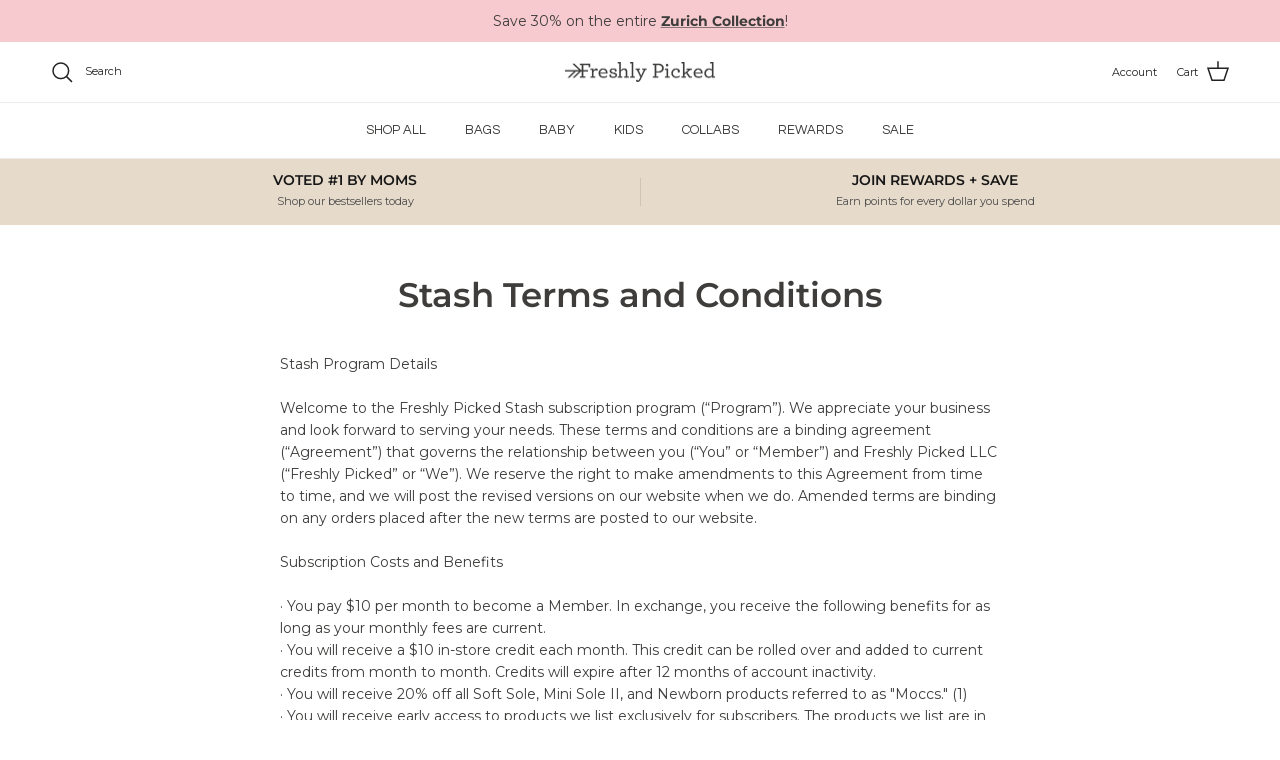

--- FILE ---
content_type: application/x-javascript
request_url: https://app.cart-bot.net/public/status/shop/freshly-picked.myshopify.com.js?1768840986
body_size: -322
content:
var giftbee_settings_updated='1758215952c';

--- FILE ---
content_type: text/json
request_url: https://conf.config-security.com/model
body_size: 84
content:
{"title":"recommendation AI model (keras)","structure":"release_id=0x37:47:66:4f:4c:22:3c:2d:5b:46:77:28:49:76:54:26:48:5a:27:58:5c:73:32:2e:39:59:7b:68:44;keras;5ehmls2w0j98akdyzaxuo0zlug0yvkt6js1a0yvf3cdx2f641nzeuar9efsiy08atjwcbxmc","weights":"../weights/3747664f.h5","biases":"../biases/3747664f.h5"}